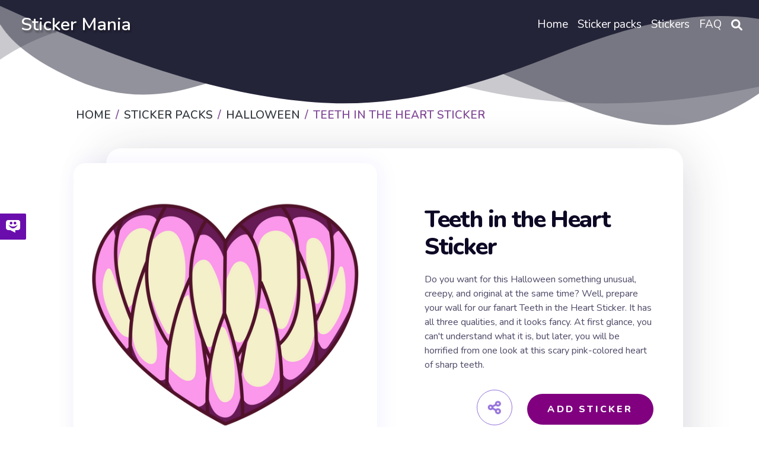

--- FILE ---
content_type: text/html; charset=utf-8
request_url: https://mystickermania.com/sticker-packs/halloween/teeth-heart
body_size: 8780
content:
<!DOCTYPE html><html lang="en"><head><meta charset="utf-8"><title>Teeth in the Heart Sticker - Sticker Mania</title><meta name="description" content="Do you want for this Halloween something unusual, creepy, and original at the same time? Well, prepare your wall for our fanart Teeth in the Heart Sticker. It has all three qualities, and it looks fancy."><script type="application/ld+json">{
  "@context" : "http://schema.org",
  "@type" : "WebSite",
  "name" : "Sticker Mania",
  "url" : "https://mystickermania.com/",
  "alternateName": "Sticker Mania Browser Extension",
  "potentialAction": {
        "@type": "SearchAction",
         "target": "https://mystickermania.com/search/{search_term}",
         "query-input": "required name=search_term"
  },
  "sameAs" : [
    "https://www.pinterest.com/mystickermania"
  ]
}</script><meta http-equiv="X-UA-Compatible" content="IE = edge"><meta name="viewport" content="width=device-width,initial-scale=1"><meta name="keywords" content=""><link rel="stylesheet" type="text/css" href="/static/css/styles.min.css?t=1768408133327"><script src="/static/js/jquery-3.6.0.min.js"></script><link rel="icon" type="image/png" sizes="16x16" href="/favicons/favicon_16.png"><link rel="icon" type="image/png" sizes="32x32" href="/favicons/favicon_32.png"><link rel="icon" type="image/png" sizes="48x48" href="/favicons/favicon_45.png"><link rel="icon" type="image/png" sizes="96x96" href="/favicons/favicon_96.png"><link rel="icon" type="image/png" sizes="128x128" href="/favicons/favicon_128.png"><link rel="icon" type="image/png" sizes="228x228" href="/favicons/favicon_228.png"><meta name="msvalidate.01" content="E8E303B843971E973390B3E479474411"><meta name="p:domain_verify" content="af8779b853e21f0fa1d85664078722e4"><meta name="dmca-site-verification" content="SFR1QlN0YzNnSkRISjl4ZUdpajR0UTg1TkRRNU01L1NOMXJXSG4wZEE4WT01"><script async="" src="https://pagead2.googlesyndication.com/pagead/js/adsbygoogle.js?client=" crossorigin="anonymous"></script><meta property="og:title" content="Teeth in the Heart Sticker - Sticker Mania"><meta property="og:description" content="Do you want for this Halloween something unusual, creepy, and original at the same time? Well, prepare your wall for our fanart Teeth in the Heart Sticker. It has all three qualities, and it looks fancy."><meta property="og:url" content="https://mystickermania.com/sticker-packs/halloween/teeth-heart"><meta property="og:image" content="https://mystickermania.com/cdn/stickers/noob-pack/teeth-heart-512x512.png"><meta property="og:site_name" content="Sticker Mania"><meta property="og:type" content="article"><meta property="og:author" content="Sticker Mania"><meta property="og:section" content="Sticker Mania"><meta property="og:published_time" content="2022-10-21T11:31:41.000Z"><meta property="og:modified_time" content="2024-05-30T02:58:03.000Z"><meta property="og:tag" content="Sticker, pink, Halloween, Scary, Shark, Teeth, Creepy, Fancy, Sharp, Horrified Teeth in the Heart Sticker"><meta name="twitter:card" content="summary_large_image"><meta name="twitter:description" content="Do you want for this Halloween something unusual, creepy, and original at the same time? Well, prepare your wall for our fanart Teeth in the Heart Sticker. It has all three qualities, and it looks fancy."><meta name="twitter:site" content="@mystickermania"><meta name="twitter:creator" content="mystickermania"><meta name="twitter:image:src" content="https://mystickermania.com/cdn/stickers/noob-pack/teeth-heart-512x512.png"><meta name="keywords" content="Sticker, pink, Halloween, Scary, Shark, Teeth, Creepy, Fancy, Sharp, Horrified,  Teeth in the Heart Sticker, Halloween"><link rel="canonical" href="https://mystickermania.com/sticker-packs/halloween/teeth-heart"><script type="application/ld+json">{
  "@context": "https://schema.org/",
  "@type": "BreadcrumbList",
  "itemListElement": [
      { "@type": "ListItem", "position": 1, "name": "Home",                    "item": "https://mystickermania.com/" },
{ "@type": "ListItem", "position": 2, "name": "Sticker Packs",           "item": "https://mystickermania.com/sticker-packs" },
{ "@type": "ListItem", "position": 3, "name": "Halloween",  "item": "https://mystickermania.com/sticker-packs/halloween" },
{ "@type": "ListItem", "position": 4, "name": "Teeth in the Heart Sticker",             "item": "https://mystickermania.com/sticker-packs/halloween/teeth-heart" }
]
}</script><script>var pack = {"name":"Halloween","collectionImage":"/cdn/stickers/halloween/previews-128x128.png","link":"halloween","id":28,"image":"chrome-extension://gbglbjlgljimehpblmppfhjmgbjoaobj/collection/instr/weapon.png","fire":"chrome-extension://gbglbjlgljimehpblmppfhjmgbjoaobj/collection/instr/fire.png","cursor":"chrome-extension://gbglbjlgljimehpblmppfhjmgbjoaobj/collection/instr/cursor.png","sound":"chrome-extension://gbglbjlgljimehpblmppfhjmgbjoaobj/collection/instr/sound.mp3","holeStart":1,"items":{"7129":{"name":"Teeth in the Heart Sticker","id":7129,"image":"https://mystickermania.com/cdn/stickers/noob-pack/teeth-heart.svg","link":"https://mystickermania.com/sticker-packs/halloween/teeth-heart"}},"type":9,"fireTime":200,"shootRate":500,"xShift":-100,"yShift":-200,"holeX":-150,"holeY":-20,"holeWidth":200,"holeHeight":200},
    is_pack = false,
    is_sticker = true,
   text_notify = "Teeth in the Heart Sticker sticker is added to extension!";</script><link rel="dns-prefetch" href="//www.google-analytics.com"><link rel="dns-prefetch" href="//ssl.google-analytics.com"><link rel="dns-prefetch" href="//tpc.googlesyndication.com"><link rel="dns-prefetch" href="//stats.g.doubleclick.net"><link rel="dns-prefetch" href="//www.gstatic.com"><link rel="dns-prefetch" href="//fonts.googleapis.com"><link rel="dns-prefetch" href="//image6.pubmatic.com"><link rel="dns-prefetch" href="//www.google.com"><link rel="dns-prefetch" href="//www.googletagservices.com"><link rel="dns-prefetch" href="//www.googletagmanager.com"><script src="/static/js/vendor.js"></script><script src="/static/js/notify.min.js"></script><style>.header {
    /*background: #242439 !important;*/
    background-size: contain;
    position: relative !important;

}

.img {
    box-shadow: 4px 0 30px 1px rgba(126, 126, 252, 0.1) !important;
}
.search__block .menu_search__container{
    z-index: 9 !important;
}
.custom-shape-divider-top-1666787532 {
    position: absolute;
    top: 0;
    left: 0;
    width: 100%;
    overflow: hidden;
    line-height: 0;
    z-index: 7;
}
.custom-shape-divider-top-1666787532 svg {
    position: relative;
    display: block;
    width: calc(200% + 1.3px);
    height: 230px;
    transform: rotateY(180deg);
}

.custom-shape-divider-top-1666787532 .shape-fill {
    fill: #242439;
}</style><style>.grid.block-latest {
    grid-template-columns: 1fr 1fr 1fr 1fr 1fr !important;
}

.sticker .link {
    width: 100% !important;
    height: 100% !important;
    margin: 0 auto;
}
.sticker .name{
    height: auto !important;
    font-size: 16px;
}
.sticker, .block__sticker{
    background: none !important;
}</style></head><body><header class="header"><div id="brand"><h2><a href="/">Sticker Mania</a></h2></div><div class="search__block" id="search__block"><div class="menu_search__container"><div class="menu__search__input"><a href="#"><i class="fa fa-search" aria-hidden="true"></i></a><input class="menu_search_input typeahead" id="searchInput" type="text" aria-label="Search in mystickermania.com" placeholder="Search in mystickermania.com" autocapitalize="off" autocomplete="off" spellcheck="false"></div><a class="menu__search__close" href="#" onclick="toggleSearchClose(this)"><i class="fa fa-times" aria-hidden="true"></i></a><div class="search__sub__menu"><div class="text-left" id="resultSearch"><h3>Search Results:</h3><ul id="result"></ul></div><div id="quickLinks"><h3>Quick Links</h3><ul><li><a href="/sticker-packs" title="Stickers Pack">Stickers pack</a></li><li><a href="/stickers" title="Stickers">Stickers</a></li><li><a href="/faq" title="How to use StickerMania for Chrome">FAQ</a></li></ul></div></div></div></div><nav><ul class="menu"><li class="nav__item"><a class="nav__link" href="/" title="Home"><span>Home</span></a></li><li class="nav__item"><a class="nav__link" href="/sticker-packs" title="Sticker packs"><span>Sticker packs</span></a></li><li class="nav__item"><a class="nav__link" href="/stickers" title="Stickers"><span>Stickers</span></a></li><li class="nav__item"><a class="nav__link" href="/faq" title="FAQ"><span>FAQ</span></a></li><li class="menu__search nav__item"><a class="nav__link" href="javascript:void(0)" onclick="toggleSearch(this)"><i class="fa-solid fa-magnifying-glass" aria-hidden="true"></i></a></li></ul></nav><div id="hamburger__icon" onclick="toggleMobileMenu(this)"><div class="bar1"></div><div class="bar2"></div><div class="bar3"></div><ul class="mobile__menu"><li class="nav__item"><a href="/">Home</a></li><li class="nav__item"><a href="/sticker-packs">Sticker packs</a></li><li class="nav__item"><a href="/stickers">Stickers</a></li><li class="nav__item"><a href="/faq">FAQ</a></li><li class="menu__search nav__item"><a class="nav__link" href="#"><i class="fa-solid fa-magnifying-glass" aria-hidden="true"></i></a></li></ul></div></header><div class="custom-shape-divider-top-1666787532"><svg data-name="Layer 1" xmlns="http://www.w3.org/2000/svg" viewBox="0 0 1200 120" preserveAspectRatio="none"><path class="shape-fill" d="M0,0V46.29c47.79,22.2,103.59,32.17,158,28,70.36-5.37,136.33-33.31,206.8-37.5C438.64,32.43,512.34,53.67,583,72.05c69.27,18,138.3,24.88,209.4,13.08,36.15-6,69.85-17.84,104.45-29.34C989.49,25,1113-14.29,1200,52.47V0Z" opacity=".25"></path><path class="shape-fill" d="M0,0V15.81C13,36.92,27.64,56.86,47.69,72.05,99.41,111.27,165,111,224.58,91.58c31.15-10.15,60.09-26.07,89.67-39.8,40.92-19,84.73-46,130.83-49.67,36.26-2.85,70.9,9.42,98.6,31.56,31.77,25.39,62.32,62,103.63,73,40.44,10.79,81.35-6.69,119.13-24.28s75.16-39,116.92-43.05c59.73-5.85,113.28,22.88,168.9,38.84,30.2,8.66,59,6.17,87.09-7.5,22.43-10.89,48-26.93,60.65-49.24V0Z" opacity=".5"></path><path class="shape-fill" d="M0,0V5.63C149.93,59,314.09,71.32,475.83,42.57c43-7.64,84.23-20.12,127.61-26.46,59-8.63,112.48,12.24,165.56,35.4C827.93,77.22,886,95.24,951.2,90c86.53-7,172.46-45.71,248.8-84.81V0Z"></path></svg></div><div class="block" style="    margin-top: 100px;z-index: 8; position: relative;}"><div class="breadcrumbs"><nav aria-label="breadcrumb"><ol class="breadcrumb"><li class="item"><a href="/" title="Home"><span>Home</span></a></li><li class="item"><a href="/sticker-packs" title="Sticker packs"><span>Sticker packs</span></a></li><li class="item"><a href="/sticker-packs/halloween" title="Halloween"><span>Halloween</span></a></li><li class="item active"><span>Teeth in the Heart Sticker</span></li></ol></nav></div></div><div class="block ads__middle" style="padding-bottom: 20px;">
<!-- mystickermania.sticker.top -->
<ins class="adsbygoogle"
     style="display:block"
     data-ad-format="auto"
     data-full-width-responsive="true"></ins>
<script>
     (adsbygoogle = window.adsbygoogle || []).push({});
</script>
</div><div class="block page__sticker"><div class="block__sticker"><div class="swiper__wrapper"><div class="item swiper-slide active"><div class="img" id="image"><a class="zoom" href="https://mystickermania.com/cdn/stickers/noob-pack/teeth-heart-512x512.png" data-download-url="false"><i class="fa-solid fa-search-plus"></i><img style="display: none" srcSvg="https://mystickermania.com/cdn/stickers/noob-pack/teeth-heart.svg" src="/cdn/stickers/noob-pack/teeth-heart-512x512.png" onerror="this.src='https://mystickermania.com/cdn/stickers/noob-pack/teeth-heart.svg';" alt="here is a Teeth in the Heart Sticker from the Halloween collection for sticker mania" loading="lazy"></a><a href="https://mystickermania.com/cdn/stickers/noob-pack/teeth-heart-512x512.png" data-download-url="false"><img srcSvg="https://mystickermania.com/cdn/stickers/noob-pack/teeth-heart.svg" src="/cdn/stickers/noob-pack/teeth-heart-512x512.png" onerror="this.src='https://mystickermania.com/cdn/stickers/noob-pack/teeth-heart.svg';" alt="here is a Teeth in the Heart Sticker from the Halloween collection for sticker mania" loading="lazy"></a></div><div class="content"><h1 class="sticker__title" style="  margin-left: 0 !important; font-size: 40px;">Teeth in the Heart Sticker</h1><div class="text">Do you want for this Halloween something unusual, creepy, and original at the same time? Well, prepare your wall for our fanart Teeth in the Heart Sticker. It has all three qualities, and it looks fancy. At first glance, you can't understand what it is, but later, you will be horrified from one look at this scary pink-colored heart of sharp teeth.</div><div class="buttons"><div class="share"><i class="fa fa-share-alt fa-beat"></i><div class="soc"><a href="#" rel="noopener" data-social="facebook" onclick="javascript:window.open('http://www.facebook.com/sharer.php?u=https://mystickermania.com/sticker-packs/halloween/teeth-heart', '', 'menubar=no,toolbar=no,resizable=yes,scrollbars=yes,height=300,width=600');return true;"><i class="fab fa-facebook"></i></a><a data-social="twitter" rel="noopener" href="https://twitter.com/share?url=https://mystickermania.com/sticker-packs/halloween/teeth-heart&amp;text=Do you want for this Halloween something unusual, creepy, and original at the same time? Well, prepare your wall for our fanart Teeth in the Heart Sticker. It has all three qualities, and it looks fancy.&amp;hashtags=mystickermania" target="_blank" onclick="javascript:window.open(this.href, '', 'menubar=no,toolbar=no,resizable=yes,scrollbars=yes,height=300,width=600');return false;"><i class="fab fa-twitter"></i></a><a data-social="pinterest" rel="noopener" href="https://pinterest.com/pin/create/button/?url=https://mystickermania.com/sticker-packs/halloween/teeth-heart&amp;media=/cdn/stickers/noob-pack/teeth-heart-512x512.png&amp;description=Do you want for this Halloween something unusual, creepy, and original at the same time? Well, prepare your wall for our fanart Teeth in the Heart Sticker. It has all three qualities, and it looks fancy." target="_blank" onclick="javascript:window.open(this.href, '', 'menubar=no,toolbar=no,resizable=yes,scrollbars=yes,height=300,width=600');return false;"><i class="fab fa-pinterest"></i></a><a data-social="tumblr" rel="noopener" href="https://www.tumblr.com/share/link?url=https://mystickermania.com/sticker-packs/halloween/teeth-heart&amp;title=Teeth in the Heart Sticker - Sticker Mania" target="_blank" onclick="javascript:window.open(this.href, '', 'menubar=no,toolbar=no,resizable=yes,scrollbars=yes,height=300,width=600');return false;"><i class="fab fa-tumblr"></i></a><a data-social="reddit" rel="noopener" href="https://reddit.com/submit?url=https://mystickermania.com/sticker-packs/halloween/teeth-heart&amp;title=Teeth in the Heart Sticker - Sticker Mania" target="_blank" onclick="javascript:window.open(this.href, '', 'menubar=no,toolbar=no,resizable=yes,scrollbars=yes,height=300,width=600');return false;"><i class="fab fa-reddit-alien"></i></a></div></div><div class="button install btn btn-big" role="button" data-id="7129" data-name="Teeth in the Heart Sticker" title="add sticker to chrome extension">Add Sticker</div></div></div></div></div></div><div class="tags"><a class="tag" title="pink" href="/t/pink">Pink</a><a class="tag" title="Halloween" href="/t/halloween">Halloween</a><a class="tag" title="Scary" href="/t/scary">Scary</a><a class="tag" title="Shark" href="/t/shark">Shark</a><a class="tag" title="Teeth" href="/t/teeth">Teeth</a><a class="tag" title="Creepy" href="/t/creepy">Creepy</a><a class="tag" title="Fancy" href="/t/fancy">Fancy</a><a class="tag" title="Sharp" href="/t/sharp">Sharp</a><a class="tag" title="Horrified" href="/t/horrified">Horrified</a></div></div><div class="block ads__middle"><!-- mystickermania.sticker.middle_1 -->
<ins class="adsbygoogle"
     style="display:block"
     data-ad-format="auto"
     data-full-width-responsive="true"></ins>
<script>
     (adsbygoogle = window.adsbygoogle || []).push({});
</script></div><div class="block"><div class="title"><h2>Browse our sticker library</h2></div><div class="block-latest grid"><div class="sticker"><a class="link" href="/sticker-packs/halloween/halloween-candy-corn" title="Halloween Candy Corn Sticker"><img class="image" src="https://mystickermania.com/cdn/stickers/halloween/halloween-candy-corn-512x512.png" alt="Halloween Candy Corn Sticker" loading="lazy"/></a><a class="name" href="/sticker-packs/halloween/halloween-candy-corn">Halloween Candy Corn Sticker</a></div><div class="sticker"><a class="link" href="/sticker-packs/halloween/halloween-spongebob-ghost" title="Halloween SpongeBob Ghost"><img class="image" src="https://mystickermania.com/cdn/stickers/halloween/sticker_2159-512x512.png" alt="Halloween SpongeBob Ghost" loading="lazy"/></a><a class="name" href="/sticker-packs/halloween/halloween-spongebob-ghost">Halloween SpongeBob Ghost</a></div><div class="sticker"><a class="link" href="/sticker-packs/halloween/halloween-jack-o-lantern-trick-or-treat" title="Halloween Jack-O-Lantern Trick or Treat"><img class="image" src="https://mystickermania.com/cdn/stickers/halloween/halloween-jack-o-lantern-trick-or-treat-512x512.png" alt="Halloween Jack-O-Lantern Trick or Treat" loading="lazy"/></a><a class="name" href="/sticker-packs/halloween/halloween-jack-o-lantern-trick-or-treat">Halloween Jack-O-Lantern Trick or Treat</a></div><div class="sticker"><a class="link" href="/sticker-packs/halloween/red-handprint" title="Red Handprint"><img class="image" src="https://mystickermania.com/cdn/stickers/halloween/red-handprint-512x512.png" alt="Red Handprint" loading="lazy"/></a><a class="name" href="/sticker-packs/halloween/red-handprint">Red Handprint</a></div><div class="sticker"><a class="link" href="/sticker-packs/halloween/hllw-cookies" title="Halloween Cookies Sticker"><img class="image" src="https://mystickermania.com/cdn/stickers/halloween/hllw-cookies-512x512.png" alt="Halloween Cookies Sticker" loading="lazy"/></a><a class="name" href="/sticker-packs/halloween/hllw-cookies">Halloween Cookies Sticker</a></div><div class="sticker"><a class="link" href="/sticker-packs/halloween/thank-god-its-friday" title="Thank God its Friday"><img class="image" src="https://mystickermania.com/cdn/stickers/noob-pack/sticker_2099-512x512.png" alt="Thank God its Friday" loading="lazy"/></a><a class="name" href="/sticker-packs/halloween/thank-god-its-friday">Thank God its Friday</a></div><div class="sticker"><a class="link" href="/sticker-packs/halloween/cute-ghost-i-need-somebody-for-love" title="Cute Ghost I Need Somebody to Love Sticker"><img class="image" src="https://mystickermania.com/cdn/stickers/halloween/cute-ghost-i-need-somebody-for-love-512x512.png" alt="Cute Ghost I Need Somebody to Love Sticker" loading="lazy"/></a><a class="name" href="/sticker-packs/halloween/cute-ghost-i-need-somebody-for-love">Cute Ghost I Need Somebody to Love Sticker</a></div><div class="sticker"><a class="link" href="/sticker-packs/halloween/halloween-night-castle" title="Halloween Night Castle Sticker"><img class="image" src="https://mystickermania.com/cdn/stickers/halloween/halloween-night-castle-512x512.png" alt="Halloween Night Castle Sticker" loading="lazy"/></a><a class="name" href="/sticker-packs/halloween/halloween-night-castle">Halloween Night Castle Sticker</a></div><div class="sticker"><a class="link" href="/sticker-packs/halloween/young-jason-ghostface-and-freddy-krueger-trick-or-treating" title="Young Jason Ghostface and Freddy Krueger Trick-or-treating"><img class="image" src="https://mystickermania.com/cdn/stickers/halloween/young-jason-ghostface-and-freddy-krueger-trick-or-treating-512x512.png" alt="Young Jason Ghostface and Freddy Krueger Trick-or-treating" loading="lazy"/></a><a class="name" href="/sticker-packs/halloween/young-jason-ghostface-and-freddy-krueger-trick-or-treating">Young Jason Ghostface and Freddy Krueger Trick-or-treating</a></div><div class="sticker"><a class="link" href="/sticker-packs/halloween/zombie-asks-about-the-brain" title="Zombie Asks About the Brain"><img class="image" src="https://mystickermania.com/cdn/stickers/halloween/zombie-asks-about-the-brain-512x512.png" alt="Zombie Asks About the Brain" loading="lazy"/></a><a class="name" href="/sticker-packs/halloween/zombie-asks-about-the-brain">Zombie Asks About the Brain</a></div><div class="sticker"><a class="link" href="/sticker-packs/halloween/halloween-spongebob-gary-with-pumpkin" title="Halloween SpongeBob Gary with Pumpkin"><img class="image" src="https://mystickermania.com/cdn/stickers/halloween/halloween-spongebob-gary-with-pumpkin-512x512.png" alt="Halloween SpongeBob Gary with Pumpkin" loading="lazy"/></a><a class="name" href="/sticker-packs/halloween/halloween-spongebob-gary-with-pumpkin">Halloween SpongeBob Gary with Pumpkin</a></div><div class="sticker"><a class="link" href="/sticker-packs/halloween/ghost-wizard" title="Ghost Wizard Sticker"><img class="image" src="https://mystickermania.com/cdn/stickers/noob-pack/ghost-wizard-512x512.png" alt="Ghost Wizard Sticker" loading="lazy"/></a><a class="name" href="/sticker-packs/halloween/ghost-wizard">Ghost Wizard Sticker</a></div><div class="sticker"><a class="link" href="/sticker-packs/halloween/the-ring-samara-morgan-puzzled-by-hair" title="The Ring Samara Morgan Puzzled by Hair"><img class="image" src="https://mystickermania.com/cdn/stickers/halloween/the-ring-samara-morgan-puzzled-by-hair-512x512.png" alt="The Ring Samara Morgan Puzzled by Hair" loading="lazy"/></a><a class="name" href="/sticker-packs/halloween/the-ring-samara-morgan-puzzled-by-hair">The Ring Samara Morgan Puzzled by Hair</a></div><div class="sticker"><a class="link" href="/sticker-packs/halloween/day-of-the-dead-skull" title="Day of the Dead Skull Sticker"><img class="image" src="https://mystickermania.com/cdn/stickers/halloween/day-of-the-dead-skull-512x512.png" alt="Day of the Dead Skull Sticker" loading="lazy"/></a><a class="name" href="/sticker-packs/halloween/day-of-the-dead-skull">Day of the Dead Skull Sticker</a></div><div class="sticker"><a class="link" href="/sticker-packs/halloween/skull-pizza" title="Skull Pizza Sticker"><img class="image" src="https://mystickermania.com/cdn/stickers/halloween/skull-pizza-512x512.png" alt="Skull Pizza Sticker" loading="lazy"/></a><a class="name" href="/sticker-packs/halloween/skull-pizza">Skull Pizza Sticker</a></div><div class="sticker"><a class="link" href="/sticker-packs/halloween/frankenstein-wash-your-hands" title="Frankenstein Wash Your Hands Sticker"><img class="image" src="https://mystickermania.com/cdn/stickers/noob-pack/frankenstein-wash-your-hands-512x512.png" alt="Frankenstein Wash Your Hands Sticker" loading="lazy"/></a><a class="name" href="/sticker-packs/halloween/frankenstein-wash-your-hands">Frankenstein Wash Your Hands Sticker</a></div><div class="sticker"><a class="link" href="/sticker-packs/halloween/green-poison-halloween" title="Green Poison for Halloween Sticker"><img class="image" src="https://mystickermania.com/cdn/stickers/halloween/green-poison-halloween-512x512.png" alt="Green Poison for Halloween Sticker" loading="lazy"/></a><a class="name" href="/sticker-packs/halloween/green-poison-halloween">Green Poison for Halloween Sticker</a></div><div class="sticker"><a class="link" href="/sticker-packs/halloween/halloween-pumpkin-in-witch-hat" title="Halloween Pumpkin in Witch Hat"><img class="image" src="https://mystickermania.com/cdn/stickers/noob-pack/sticker_2157-512x512.png" alt="Halloween Pumpkin in Witch Hat" loading="lazy"/></a><a class="name" href="/sticker-packs/halloween/halloween-pumpkin-in-witch-hat">Halloween Pumpkin in Witch Hat</a></div><div class="sticker"><a class="link" href="/sticker-packs/halloween/casper-in--dracula-costume" title="Casper in Dracula Costume"><img class="image" src="https://mystickermania.com/cdn/stickers/halloween/casper-in--dracula-costume-512x512.png" alt="Casper in Dracula Costume" loading="lazy"/></a><a class="name" href="/sticker-packs/halloween/casper-in--dracula-costume">Casper in Dracula Costume</a></div><div class="sticker"><a class="link" href="/sticker-packs/halloween/dracula-teeth-in-glass" title="Dracula's teeth in glass"><img class="image" src="https://mystickermania.com/cdn/stickers/halloween/dracula-teeth-in-glass-512x512.png" alt="Dracula's teeth in glass" loading="lazy"/></a><a class="name" href="/sticker-packs/halloween/dracula-teeth-in-glass">Dracula's teeth in glass</a></div><div style="text-align: center;width: 100%;display: block;grid-column: 1 / -1;"><!-- mystickermania.sticker.middle_2 -->
<ins class="adsbygoogle"
     style="display:block"
     data-ad-format="auto"
     data-full-width-responsive="true"></ins>
<script>
     (adsbygoogle = window.adsbygoogle || []).push({});
</script></div><div class="sticker"><a class="link" href="/sticker-packs/halloween/halloween-eyeball-in-slime" title="Halloween Eyeball in Slime"><img class="image" src="https://mystickermania.com/cdn/stickers/halloween/sticker_2161-512x512.png" alt="Halloween Eyeball in Slime" loading="lazy"/></a><a class="name" href="/sticker-packs/halloween/halloween-eyeball-in-slime">Halloween Eyeball in Slime</a></div><div class="sticker"><a class="link" href="/sticker-packs/halloween/halloween-garland" title="Halloween Garland Sticker"><img class="image" src="https://mystickermania.com/cdn/stickers/halloween/halloween-garland-512x512.png" alt="Halloween Garland Sticker" loading="lazy"/></a><a class="name" href="/sticker-packs/halloween/halloween-garland">Halloween Garland Sticker</a></div><div class="sticker"><a class="link" href="/sticker-packs/halloween/candy-eye" title="Candy Eye Sticker"><img class="image" src="https://mystickermania.com/cdn/stickers/halloween/candy-eye-512x512.png" alt="Candy Eye Sticker" loading="lazy"/></a><a class="name" href="/sticker-packs/halloween/candy-eye">Candy Eye Sticker</a></div><div class="sticker"><a class="link" href="/sticker-packs/halloween/cat-skull" title="Cat Skull Sticker"><img class="image" src="https://mystickermania.com/cdn/stickers/halloween/cat-skull-512x512.png" alt="Cat Skull Sticker" loading="lazy"/></a><a class="name" href="/sticker-packs/halloween/cat-skull">Cat Skull Sticker</a></div><div class="sticker"><a class="link" href="/sticker-packs/halloween/pumpkin-carving-michael-myers" title="Pumpkin Carving with Michael Myers Sticker"><img class="image" src="https://mystickermania.com/cdn/stickers/halloween/pumpkin-carving-michael-myers-512x512.png" alt="Pumpkin Carving with Michael Myers Sticker" loading="lazy"/></a><a class="name" href="/sticker-packs/halloween/pumpkin-carving-michael-myers">Pumpkin Carving with Michael Myers Sticker</a></div><div class="sticker"><a class="link" href="/sticker-packs/halloween/blue-skull" title="Blue Skull Sticker"><img class="image" src="https://mystickermania.com/cdn/stickers/halloween/blue-skull-512x512.png" alt="Blue Skull Sticker" loading="lazy"/></a><a class="name" href="/sticker-packs/halloween/blue-skull">Blue Skull Sticker</a></div><div class="sticker"><a class="link" href="/sticker-packs/halloween/grumpy-cat-witch" title="Grumpy Cat Witch"><img class="image" src="https://mystickermania.com/cdn/stickers/halloween/grumpy-cat-witch-512x512.png" alt="Grumpy Cat Witch" loading="lazy"/></a><a class="name" href="/sticker-packs/halloween/grumpy-cat-witch">Grumpy Cat Witch</a></div><div class="sticker"><a class="link" href="/sticker-packs/halloween/ghost-boo-dislike" title="Ghost Boo Dislike Sticker"><img class="image" src="https://mystickermania.com/cdn/stickers/halloween/ghost-boo-dislike-512x512.png" alt="Ghost Boo Dislike Sticker" loading="lazy"/></a><a class="name" href="/sticker-packs/halloween/ghost-boo-dislike">Ghost Boo Dislike Sticker</a></div><div class="sticker"><a class="link" href="/sticker-packs/halloween/cute-smiling-ghost" title="Cute Smiling Ghost"><img class="image" src="https://mystickermania.com/cdn/stickers/halloween/cute-smiling-ghost-512x512.png" alt="Cute Smiling Ghost" loading="lazy"/></a><a class="name" href="/sticker-packs/halloween/cute-smiling-ghost">Cute Smiling Ghost</a></div><div class="sticker"><a class="link" href="/sticker-packs/halloween/spooky-hugs-cute-ghost" title="Spooky Hugs Cute Ghost"><img class="image" src="https://mystickermania.com/cdn/stickers/halloween/spooky-hugs-cute-ghost-512x512.png" alt="Spooky Hugs Cute Ghost" loading="lazy"/></a><a class="name" href="/sticker-packs/halloween/spooky-hugs-cute-ghost">Spooky Hugs Cute Ghost</a></div><div class="sticker"><a class="link" href="/sticker-packs/halloween/halloween-ghost-ironing-before-party" title="Halloween Ghost Ironing before party"><img class="image" src="https://mystickermania.com/cdn/stickers/noob-pack/sticker_2154-512x512.png" alt="Halloween Ghost Ironing before party" loading="lazy"/></a><a class="name" href="/sticker-packs/halloween/halloween-ghost-ironing-before-party">Halloween Ghost Ironing before party</a></div><div class="sticker"><a class="link" href="/sticker-packs/halloween/funko-pop-frankenstein-figure" title="Funko Pop Frankenstein Figure Sticker"><img class="image" src="https://mystickermania.com/cdn/stickers/noob-pack/sticker_2509-512x512.png" alt="Funko Pop Frankenstein Figure Sticker" loading="lazy"/></a><a class="name" href="/sticker-packs/halloween/funko-pop-frankenstein-figure">Funko Pop Frankenstein Figure Sticker</a></div><div class="sticker"><a class="link" href="/sticker-packs/halloween/halloween-mummy-cat" title="Halloween Mummy Cat Sticker"><img class="image" src="https://mystickermania.com/cdn/stickers/halloween/halloween-mummy-cat-512x512.png" alt="Halloween Mummy Cat Sticker" loading="lazy"/></a><a class="name" href="/sticker-packs/halloween/halloween-mummy-cat">Halloween Mummy Cat Sticker</a></div><div class="sticker"><a class="link" href="/sticker-packs/halloween/funny-halloween-bag-sweets" title="Funny Halloween Bag of Sweets Sticker"><img class="image" src="https://mystickermania.com/cdn/stickers/halloween/funny-halloween-sweets-512x512.png" alt="Funny Halloween Bag of Sweets Sticker" loading="lazy"/></a><a class="name" href="/sticker-packs/halloween/funny-halloween-bag-sweets">Funny Halloween Bag of Sweets Sticker</a></div><div class="sticker"><a class="link" href="/sticker-packs/halloween/cute-ghost-candy" title="Cute Ghost with Candy"><img class="image" src="https://mystickermania.com/cdn/stickers/halloween/cute-ghost-candy-512x512.png" alt="Cute Ghost with Candy" loading="lazy"/></a><a class="name" href="/sticker-packs/halloween/cute-ghost-candy">Cute Ghost with Candy</a></div><div class="sticker"><a class="link" href="/sticker-packs/halloween/boo-bat" title="Boo Bat"><img class="image" src="https://mystickermania.com/cdn/stickers/halloween/boo-bat-512x512.png" alt="Boo Bat" loading="lazy"/></a><a class="name" href="/sticker-packs/halloween/boo-bat">Boo Bat</a></div></div></div><div class="block"></div><div class="block ads__middle">
<!-- mystickermania.sticker.footer -->
<ins class="adsbygoogle"
     style="display:block"
     data-ad-format="auto"
     data-full-width-responsive="true"></ins>
<script>
     (adsbygoogle = window.adsbygoogle || []).push({});
</script>
</div><script>function getContrastYIQ(hexcolor) {
    hexcolor = hexcolor.replace("#", "");
    var r = parseInt(hexcolor.substr(0, 2), 16);
    var g = parseInt(hexcolor.substr(2, 2), 16);
    var b = parseInt(hexcolor.substr(4, 2), 16);
    var yiq = ((r * 299) + (g * 587) + (b * 114)) / 1000;
    return (yiq >= 128) ? 'black' : 'white';
}
$('.header').each(function () {
    var rgb = getContrastYIQ('#242439');
    $(".header nav ul.menu .nav__item .nav__link *").css('color', rgb);
    $(this).css('color', rgb);
});</script><div class="block" style="margin-bottom: 0px; "><div class="block__install"><div class="content" style="background-image: url(/images/2022/sticker-mania-house-bg.png); background-size: cover; border-radius: 35px; background-repeat: no-repeat; background-color: transparent"><div class="image"><a href="https://chrome.google.com/webstore/detail/sticker-mania/gbglbjlgljimehpblmppfhjmgbjoaobj" target="_blank"><img alt="My StickerMania" style="margin: 0 auto" src="https://mystickermania.com/cdn/stickers/1-230x230.png"></a></div><div class="contents"><div class="description"><h1 style="font-weight: 700;">Sticker Mania</h1><h2></h2></div><div class="actions"><h2>To use full functionality of the site you need to install our chrome extension "Sticker Mania"</h2><a class="btn btn-big" role="button" href="https://chrome.google.com/webstore/detail/sticker-mania/gbglbjlgljimehpblmppfhjmgbjoaobj" target="_blank">Install</a></div></div></div></div></div><dialog class="modal fade" id="please_install" role="dialog" style="display: none"><div class="modal-dialog"><div class="modal-content"><div class="modal-header"><img src="/images/google.png" loading="lazy" alt="stickermania for chrome" style="margin-right: 10px"><span class="fa fa-close close" data-dismiss="modal"></span></div><div class="modal-body" style="text-align: center;"><p>You still do not have a Sticker Mania extension?<br>Install it from official Google Chrome Web Store</p><a class="button" href="https://chrome.google.com/webstore/detail/sticker-mania/gbglbjlgljimehpblmppfhjmgbjoaobj" target="_blank"><img src="/images/google.png" loading="lazy" alt="my sticker mania google" style="margin-right: 10px">Google Chrome Web Store</a></div></div></div></dialog><footer class="footer"><div class="container"><div class="line"> Copyright 2026 © Sticker Mania</div><div class="line"><a href="https://chrome.google.com/webstore/detail/sticker-mania/gbglbjlgljimehpblmppfhjmgbjoaobj?utm=footer" target="_blank">Sticker Mania for Chrome</a><span> • </span><a href="https://chrome.google.com/webstore/detail/sticker-mania/gbglbjlgljimehpblmppfhjmgbjoaobj?utm=footer" target="_blank">Sticker Mania for Microsoft Edge</a><span> • </span><a href="/faq" target="_blank">FAQ</a><span> • </span><a href="/privacy-policy" target="_blank" rel="nofollow">Privacy Policy</a><span> • </span><a href="/terms" target="_blank" rel="nofollow">Terms</a><span> • </span><a href="/dmca" target="_blank" rel="nofollow">DMCA</a></div><span class="footer-text"></span></div><a class="dmca-badge" href="//www.dmca.com/Protection/Status.aspx?ID=0e24222e-92b0-4e7c-a72e-215b7f15eb54" title="DMCA.com Protection Status"><img src="https://images.dmca.com/Badges/dmca-badge-w200-5x1-07.png?ID=0e24222e-92b0-4e7c-a72e-215b7f15eb54" alt="DMCA.com Protection Status" loading="lazy"></a><script defer src="https://images.dmca.com/Badges/DMCABadgeHelper.min.js"></script></footer><dialog class="modal fade" id="rating" role="dialog" style="display: none"><div class="modal-dialog"><div class="modal-content"><div class="modal-header"><img src="/images/google.png" loading="lazy" alt="stickermania for chrome" style="margin-right: 10px"><span class="fa fa-close close" data-dismiss="modal"></span></div><div class="modal-body" style="text-align: center;"><h1>Love My StickerMania?</h1><div class="image"><a class="close" href="https://chrome.google.com/webstore/detail/sticker-mania/gbglbjlgljimehpblmppfhjmgbjoaobj/reviews" target="_blank"><img src="https://mystickermania.com/cdn/stickers/1-230x230.png" loading="lazy"></a></div><div class="content"><p>Tell us what you think!</p><form action=""><a class="box-rating close" href="https://chrome.google.com/webstore/detail/sticker-mania/gbglbjlgljimehpblmppfhjmgbjoaobj/reviews" target="_blank"><i class="fas fa-star fa-beat"></i><i class="fas fa-star fa-beat"></i><i class="fas fa-star fa-beat"></i><i class="fas fa-star fa-beat"></i><i class="fas fa-star fa-beat"></i></a><div class="links"><a class="button purple close" href="https://chrome.google.com/webstore/detail/sticker-mania/gbglbjlgljimehpblmppfhjmgbjoaobj/reviews" target="_blank">Sure!</a></div><div class="actions"><label class="rating-checkbox"><input id="not_right_now" type="checkbox"><span class="rating-checkmark">Don’t ask me again</span></label></div></form></div></div></div></div></dialog><dialog class="modal fade" id="share" role="dialog" style="display: none"><div class="modal-dialog"><div class="modal-content"><div class="modal-header"><img src="/images/google.png" loading="lazy" alt="stickermania for chrome" style="margin-right: 10px"><span class="fa fa-close close" data-dismiss="modal"></span></div><div class="modal-body"><h2><span>Do you like Sticker Mania??</span></h2><h3><span>Share with your friends.</span></h3><div class="form-rating"><form action=""><ul class="box-rating"><li><a class="btn btn__purple tw close" href="https://twitter.com/intent/tweet?url=https://mystickermania.com/&amp;text=" target="_blank" style="max-width: 200px; margin-right: 15px "><i class="fab fa-twitter fa-beat"></i></a></li><li><a class="btn btn__blue yt close" href="https://www.linkedin.com/shareArticle?mini=true&amp;url=https://mystickermania.com/" target="_blank" style="max-width: 200px; margin-right: 15px "><i class="fab fa-linkedin fa-beat"></i></a></li><li><a class="btn btn__blue fb close" href="https://www.facebook.com/sharer/sharer.php?u=https://mystickermania.com/" target="_blank" style="max-width: 200px; margin-right: 15px "><i class="fab fa-facebook-square fa-beat"></i></a></li><li><a class="btn btn__purple pin close" href="https://pinterest.com/pin/create/button/?url=https://mystickermania.com/&amp;media=&amp;description=" target="_blank" style="max-width: 200px; margin-right: 15px "><i class="fab fa-pinterest fa-beat"></i></a></li></ul><div class="actions"><p class="close">Not right now</p><label class="rating-checkbox"><input id="not_right_now" type="checkbox"><span class="rating-checkmark">Don’t ask me again</span></label></div></form></div></div></div></div></dialog><script src="/scripts/cookie.js?time=1768408133328"></script><script src="/static/js/main.js?time=1768408133328"></script><script src="/static/js/header.js?time=1768408133328"></script><script async src="https://www.googletagmanager.com/gtag/js?id=UA-145268841-1"></script><script type="application/javascript">window.dataLayer = window.dataLayer || [];
function gtag() {
    dataLayer.push(arguments);
}
gtag('js', new Date());
gtag('config', 'UA-145268841-1');</script><script>function toggleSearch() {
    const search = document.querySelector(".menu_search__container");
    search.classList.add('open');
    $('.menu_search_input.typeahead.tt-input').focus()
}

function toggleMobileMenu(e) {
    $(e).toggleClass('open')
    $('.mobile__menu').toggle()
}
function toggleSearchClose() {
    const search = document.querySelector(".menu_search__container");
    search.classList.remove('open')
}</script><script type="text/javascript">$(function () {

    $(".close").on("click", function (e) {
        $(this).closest('dialog').hide();

        if ($('body').hasClass('dialog')) {
            $('body').removeClass('dialog')
        }
    });

    let stat = {
        visites: 0,
        dialog: {
            rating: false,
            share: false,
            not_right_now: {
                rating: false,
                share: false,
            },
        }
    }

    let statInLocalStorage = localStorage.getItem('statistics');
    if (!statInLocalStorage) {
        localStorage.setItem('statistics', JSON.stringify(stat));
    } else {
        try {
            stat = JSON.parse(statInLocalStorage)
        } catch (e) {
            localStorage.setItem('statistics', JSON.stringify(stat));
        }
    }

    stat.visites++;

    if (stat.dialog.not_right_now.rating == false) {
        if (stat.visites > 5 && stat.dialog.rating == false) {
            $("#rating").show();
            $('body').toggleClass('dialog');

            $("#not_right_now").on('change', function () {
                stat.dialog.not_right_now.rating = !stat.dialog.not_right_now.rating;
                localStorage.setItem('statistics', JSON.stringify(stat));
            });
            stat.dialog.rating = true;
            localStorage.setItem('statistics', JSON.stringify(stat));
        }
    }

    if (stat.dialog.not_right_now.share == false) {
        if (stat.visites > 10 && stat.dialog.share == false) {
            $("#share").show();
            $('body').toggleClass('dialog');
            $("#share #not_right_now").on('change', function () {
                stat.dialog.not_right_now.share = !stat.dialog.not_right_now.share;
                localStorage.setItem('statistics', JSON.stringify(stat));
            });
            stat.dialog.share = true;
            localStorage.setItem('statistics', JSON.stringify(stat));
        }
    }


    if (stat.visites == 30) {

        stat.visites = 0;
        if (stat.dialog.not_right_now.rating == false) {
            stat.dialog.rating = false;
        }
        if (stat.dialog.not_right_now.share == false) {
            stat.dialog.share = false;
        }
        localStorage.setItem('statistics', JSON.stringify(stat));
    }
    localStorage.setItem('statistics', JSON.stringify(stat));
});
window._urq = window._urq || []; _urq.push(['initSite', '66cc04f4-76c6-44ff-8fd0-4c79451fe3c9']);
(function () {
    var ur = document.createElement('script');
    ur.defer = true;
    ur.type = 'text/javascript';
    ur.async = true;
    ur.src = ('https:' == document.location.protocol ? 'https://cdn.userreport.com/userreport.js' : 'http://cdn.userreport.com/userreport.js');
    var s = document.getElementsByTagName('script')[0];
    s.parentNode.insertBefore(ur, s);
})();</script><script defer src="https://static.cloudflareinsights.com/beacon.min.js/vcd15cbe7772f49c399c6a5babf22c1241717689176015" integrity="sha512-ZpsOmlRQV6y907TI0dKBHq9Md29nnaEIPlkf84rnaERnq6zvWvPUqr2ft8M1aS28oN72PdrCzSjY4U6VaAw1EQ==" data-cf-beacon='{"version":"2024.11.0","token":"d32405f5d19b4909a431cd6532d78ee6","r":1,"server_timing":{"name":{"cfCacheStatus":true,"cfEdge":true,"cfExtPri":true,"cfL4":true,"cfOrigin":true,"cfSpeedBrain":true},"location_startswith":null}}' crossorigin="anonymous"></script>
</body></html>